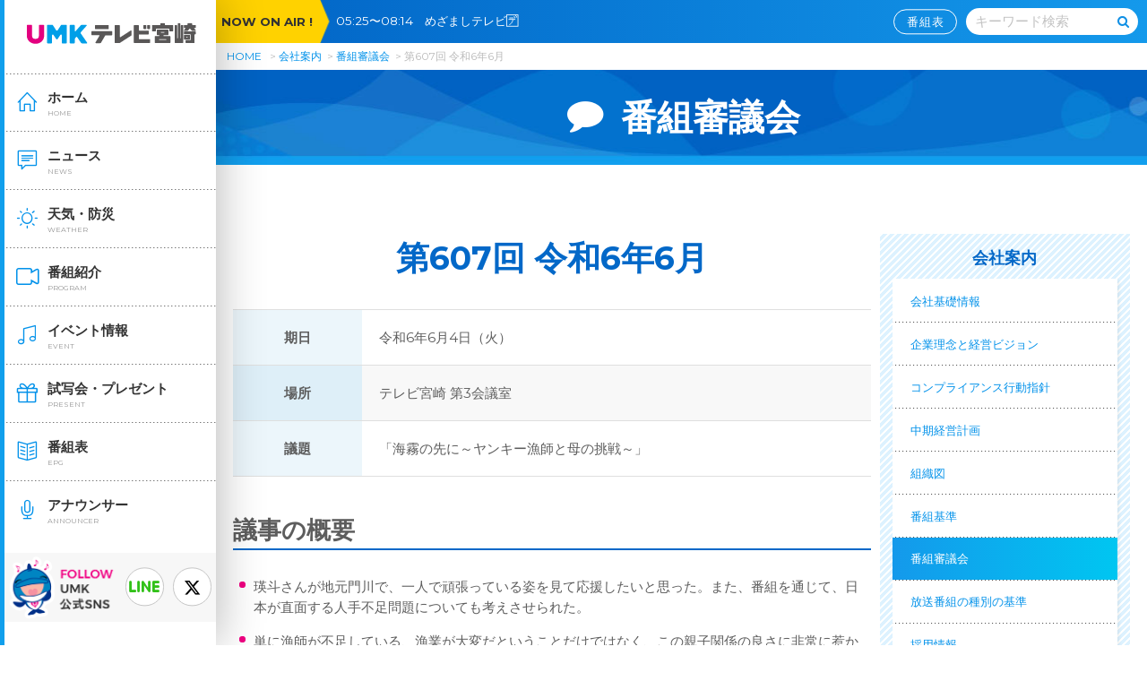

--- FILE ---
content_type: text/html
request_url: https://www.umk.co.jp/singikai/2024/07/607-66.html
body_size: 13144
content:
<!doctype html>
<html xmlns="http://www.w3.org/1999/xhtml" lang="ja">
<head>
<!-- Global site tag (gtag.js) - Google Analytics -->
<script async src="https://www.googletagmanager.com/gtag/js?id=UA-24692597-1"></script>
<script>
  window.dataLayer = window.dataLayer || [];
  function gtag(){dataLayer.push(arguments);}
  gtag('js', new Date());

  gtag('config', 'UA-24692597-1');
</script>
    <meta charset="UTF-8" />

<title>番組審議会｜UMKテレビ宮崎</title>

    <meta name="viewport" content="width=device-width, user-scalable=no, initial-scale=1, maximum-scale=1">
    <meta name="format-detection" content="telephone=no">
    <meta http-equiv="X-UA-Compatible" content="IE=edge">

<meta name="robots" content="max-image-preview:large">
<meta name="keywords" content="番組審議会,UMK,テレビ,宮崎">
<meta name="description" content="UMKテレビ宮崎の番組審議会委員と、番組審議の内容のご紹介です。">

<link rel="shortcut icon" href="/favicon.ico" type="image/vnd.microsoft.icon">
<link rel="icon" href="/favicon.ico" type="image/vnd.microsoft.icon">
<link rel="apple-touch-icon" sizes="152x152" href="/favicon/apple-touch-icon-152x152.png">
<link rel="icon" type="image/png" sizes="192x192" href="/favicon/android-chrome-192x192.png">


<meta property="og:title" content="第607回 令和6年6月" />
<meta property="og:description" content=" 期日 令和6年6月4日（火） 場所 テレビ宮崎 第3会議室 議題 「海霧の先に～ヤンキー漁師と母の挑戦～」 議事の概要 瑛斗さんが地元門川で、一人で頑張っている姿を見て応援したいと思った。また、番組..." />
<meta property="og:type" content="article" />
<meta property="og:url" content="https://www.umk.co.jp/singikai/2024/07/607-66.html" />
<meta property="og:image" content="https://www.umk.co.jp/img/ogp_50.png" />
<meta property="og:site_name" content="UMKテレビ宮崎" />
<meta name="twitter:card" content="summary_large_image" />
<meta property="og:locale" content="ja_JP" />
<script src="/js/jquery-1.11.1.min.js"></script>
    <script type="text/javascript" src="/js/jquery-cookie.js"></script>
    <!-- <link href="https://fonts.googleapis.com/css?family=Anton" rel="stylesheet"> -->
    <link href="https://fonts.googleapis.com/css?family=Montserrat:400,700" rel="stylesheet">

    <link rel="stylesheet" type="text/css" media="all" href="/css/reset.css">
    <link rel="stylesheet" type="text/css" media="all" href="/css/common.css?20251126110118">
    <link rel="stylesheet" type="text/css" media="all" href="/css/umk50font.css">
    <link rel="stylesheet" type="text/css" media="all" href="/css/style.css">

    <link rel="stylesheet" type="text/css" media="all" href="/css/contents.css?20251126110118">
    <link rel="stylesheet" type="text/css" media="all" href="/progColor.css">








<link rel="stylesheet" type="text/css" media="all" href="/css/ie.css">
















</head>

<body id="top" oncontextmenu="return false;">


    <div id="bodyOuter">
        <div id="wrapper">

            <noscript>
	<div class="alart inner inlineC" id="jsOnDelete">
		<p>このサイトはJavascriptが無効の場合、正常に表示されません。</p>
		<p>ブラウザの設定で、JavaScript を有効にして下さい。</p>
	</div>
</noscript>

<header id="sideBar">
	<div class="scroll">
		<div class="logo">
			<a href="/">
				<img src="/img/svg/logo_50.svg" alt="UMKテレビ宮崎">
			</a>
		</div>
		<span class="hamBtn">
			<span class="icon-bars"></span>
			<span class="icon-close"></span>
		</span>
		<nav id="gNavi">
			<ul>
				<li class="main">
                <a href="/" class="cutter">
						<span class="text">ホーム</span>
						<span class="sub">HOME</span>
						<span class="icon-ico_home_side"></span>
					</a>
				</li>
				<li class="main">
                <a href="/news/" class="cutter">
						<span class="text">ニュース</span>
						<span class="sub">NEWS</span>
						<span class="icon-ico_news_side"></span>
					</a>
				</li>
				<li class="main">
                <a href="/weather/" class="cutter">
						<span class="text">天気・防災</span>
						<span class="sub">WEATHER</span>
						<span class="icon-ico_weather_side"></span>
					</a>
				</li>
            	<li class="main">
                <a href="/program/" class="cutter">
						<span class="text">番組紹介</span>
						<span class="sub">PROGRAM</span>
						<span class="icon-ico_program_side"></span>
					</a>
				</li>
                <li class="main">
                <a href="/event/" class="cutter">
						<span class="text">イベント情報</span>
						<span class="sub">EVENT</span>
						<span class="icon-ico_event_side"></span>
					</a>
				</li>
				<li class="main">
                <a href="/present/" class="cutter">
						<span class="text">試写会・プレゼント</span>
						<span class="sub">PRESENT</span>
						<span class="icon-ico_present_side"></span>
					</a>
				</li>
				<li class="main">
					<a href="/programtable/?week=now" class="cutter">
						<span class="text">番組表</span>
						<span class="sub">EPG</span>
						<span class="icon-ico_information_side"></span>
					</a>
				</li>
				<li class="main">
                <a href="/announcer.html" class="cutter">
						<span class="text">アナウンサー</span>
						<span class="sub">ANNOUNCER</span>
						<span class="icon-ico_announcer_side"></span>
					</a>
				</li>
			</ul>
        <div class="followSP">
        <a class="umksns" href="/umksns.html"></a>
        <a class="line" href="/line.html"><span class="icon-ico_line"></span></a>
        <a class="twi" href="https://twitter.com/UMK_TVMiyazaki"><span class="icon-twitter"></span></a>
        </div>

		</nav>
    　　　　<div class="follow">
        <a class="line" href="/line.html"><span class="icon-ico_line"></span></a>
        <a class="twi" href="https://twitter.com/UMK_TVMiyazaki" target="_blank"><span class="icon-twitter"></span></a>
        <a class="umksns" href="/umksns.html"></a>
        </div>
	</div>
</header>

        <section id="main" class="umk singikai">
                    <header>
	<div class="noa">
		<div class="mds">NOW ON AIR !</div>
    <div class="title"><span class="nowonair"></span><a href="/programtable/?week=now" class="btn">番組表</a></div>
	</div>
	<div class="searchBox">
		<div class="set">
        <form action="/gsearch.html" method="get" name="headsearch">
			<input type="text" name="q" placeholder="キーワード検索"><span class="icon-search" onclick="document.headsearch.submit();"></span>
        </form>
        
                
       
		</div>
	</div>
<a href="/programtable/?week=now" class="spOnly iconProgram">
		<span class="icon-ico_information"></span><br>
		番組表
	</a>
	<div class="logo">
		<a href="/">
			<img src="/img/svg/logo_50.svg" alt="UMKテレビ宮崎">
		</a>
	</div>
</header>

<div class="bgDotWhite titleArea">
    <section id="pnkz">
        <span>
            <a href="/">HOME</a>
        </span>
    <span><a href="/campany/">会社案内</a></span>
    <span><a href="/singikai/">番組審議会</a></span>
    <span>第607回 令和6年6月</span>
    </section>
  <div class="inner">
  <h1><span><em class="icon-comment"></em>番組審議会</span></h1>
  </div>

</div>

<div class="inner">

<div class="flex sideLayout mt00">
    <div class="alpha">
    <h2>第607回 令和6年6月</h2>
    
    <table class="blueTable mb40" style="width: 100%; padding: 5px;">
<tbody>
<tr>
<th style="width: 20.1592%;">期日</th>
<td style="width: 79.8408%;">令和6年6月4日（火）</td>
</tr>
<tr>
<th style="width: 20.1592%;">場所</th>
<td style="width: 79.8408%;">テレビ宮崎 第3会議室</td>
</tr>
<tr>
<th style="width: 20.1592%;">議題</th>
<td style="width: 79.8408%;">「海霧の先に～ヤンキー漁師と母の挑戦～」</td>
</tr>
</tbody>
</table>
<h3>議事の概要</h3>
<ul class="typeNone gDecimal">
<li>
<p>瑛斗さんが地元門川で、一人で頑張っている姿を見て応援したいと思った。また、番組を通じて、日本が直面する人手不足問題についても考えさせられた。</p>
</li>
<li>
<p>単に漁師が不足している、漁業が大変だということだけではなく、この親子関係の良さに非常に惹かれた良い番組だった。</p>
</li>
<li>
<p>お母さんと瑛斗さんが交互にやりとりをしているような回想シーンの作り方が上手で、非常に良かった。</p>
</li>
<li>
<p>地域の課題の現状を視聴者と共有するだけではなく、萩市大島の成功事例が紹介されたり、六次産業化に励む姿を描いたりと、視聴者に希望や勇気を与える内容になっていた。</p>
</li>
<li>
<p>番組タイトルから母と子の物語を想像していたが、途中から漁業の問題という別の主題が出てきたため、そちらに関心が移り、漁業の未来に対する不安を感じた。</p>
</li>
<li>
<p>番組タイトルからどんな壮絶な苦労があって漁師になったのかと思っていたが、意外と苦労が見えなかった。</p>
</li>
<li>
<p>倒置法のような作り方に少しモヤっとする部分がいくつかあった。</p>
</li>
<li>
<p>家族の個人的な問題と日本の漁業という大きな問題解決の両方を詰め込んでいたため、萩市大島の成功事例が少し唐突に感じられたのでは。</p>
</li>
<li>
<p>ローカルのドキュメンタリーとしては県内の成功事例やデータがあるとよかった。</p>
</li>
</ul>
<p>・・・　などの意見が出されました。</p>
    
    
    </div>
        <div class="beta">
        <div class="bgStripeBlue">
            
            <h2>会社案内</h2>
<ul class="sideMenu">
                <li><a href="/campany/index.html">会社基礎情報</a></li>
                
                <li><a href="/campany/csr/ideology.html">企業理念と経営ビジョン</a></li>
                <li><a href="/campany/compliance.html">コンプライアンス行動指針</a></li>

                <li><a href="/campany/midterm-management-plan.html">中期経営計画</a></li>
                
                <li><a href="/campany/organization.html">組織図</a>
                </li>
                <li><a href="/campany/broadcast-standard.html">番組基準</a>
                </li>
                <li><a href="/singikai/" class="now">番組審議会</a>
                </li>
                <li><a href="/campany/criteria.html">放送番組の種別の基準</a>
                </li>
                <li><a href="/recruitsite/">採用情報</a>
                </li>
                <li><a href="/campany/protection.html">国民保護業務計画</a>
                </li>
                <li><a href="/campany/g-e-actionplan.html">一般事業主行動計画</a>
                </li>
<!--                <li><a href="/campany/worklifebalance.html">次世代育成支援</a>
                </li>
                <li><a href="/campany/women-advancement.html">女性活躍推進行動計画</a>
                </li>-->
                <li><a href="/campany/sponsor.html">名義後援依頼申請</a></li>
</ul>

        </div>
    </div>
</div>

<p class="inlineC"><a href="/singikai/" class="btn blue reverse large">審議会トップへ戻る</a></p>

</div>


</section>

            <footer id="footer">
	<div class="inner">
		<div class="flex center btns">
			<a href="/campany/" class="btn white arrow dispB">会社案内</a>
            <a href="/associated/" class="btn white arrow dispB">関連施設</a>
            <a href="/philanthropy/" class="btn white arrow dispB">社会貢献活動</a>
			<a href="/affiliate.html" class="btn white arrow dispB">関連企業サイト</a>
		</div>
		<div class="links flex center">
			<a href="/policy.html" class="link">サイトのご利用について</a>
			<a href="/privacy/" class="link">プライバシーポリシー</a>
			<a href="/socialmediapolicy/" class="link">ソーシャルメディアポリシー</a>
            <a href="/forms/" class="link">ご意見・ご感想</a>
        <a href="https://www.umk.co.jp/recruitsite/" class="link">採用情報</a>
        
			<a href="/sitemap.html" class="link">サイトマップ</a>
        </div>
		<div class="logo">
			<img src="/img/svg/logo_50.svg" alt="UMKテレビ宮崎">
		</div>
		<div class="copy">
		Copyright &copy; Miyazaki Telecasting Co.,ltd. All rights reserved.<br>
[注意事項] 当ホームページに掲載されている記事・画像の無断転用を禁止します。<br>著作権はテレビ宮崎またはその情報提供者に属します。
		</div>

	</div>
</footer>

<p id="pageTop">
	<a href="" class="pt10">
    
		<img src="/img/retTop.png" alt="Top">

	</a>
</p>




<!-- <script type="text/javascript" src="/js/topEntries.js"></script> -->
			<script type="text/javascript" src="/js/common.js"></script>
			<script type="text/javascript" src="/js/nowonair.js"></script>

		</div>
	</div>
	<div id="blackBg" class="spNaviClose"></div>


















</body>

</html>

--- FILE ---
content_type: text/css
request_url: https://www.umk.co.jp/progColor.css
body_size: 5070
content:
@charset "UTF-8";#main.program.p_supernews .housounitiji{background:#ec6d7f;border-bottom:5px solid #d6463c;}#main.program.p_supernews .housounitiji .youbi{color:#d6463c;}#main.program.p_supernews .corner{background-color:#d6463c;}#main.program.p_supernews .midTopImg{background-color:#ec6d7f;border-bottom-color:#d6463c;}#main.program.p_udoki .housounitiji{background:#f6a6c9;border-bottom:5px solid #eb458e;}#main.program.p_udoki .housounitiji .youbi{color:#eb458e;}#main.program.p_udoki .corner{background-color:#eb458e;}#main.program.p_udoki .midTopImg{background-color:#f6a6c9;border-bottom-color:#eb458e;}#main.program.p_yokaban .housounitiji{background:#ffcf00;border-bottom:5px solid #ff8900;}#main.program.p_yokaban .housounitiji .youbi{color:#ff8900;}#main.program.p_yokaban .corner{background-color:#ff8900;}#main.program.p_yokaban .midTopImg{background-color:#ffcf00;border-bottom-color:#ff8900;}#main.program.p_burakin .housounitiji{background:#a6c562;border-bottom:5px solid #425f04;}#main.program.p_burakin .housounitiji .youbi{color:#425f04;}#main.program.p_burakin .corner{background-color:#425f04;}#main.program.p_burakin .midTopImg{background-color:#a6c562;border-bottom-color:#425f04;}#main.program.p_3kyu .housounitiji{background:#a6d4ff;border-bottom:5px solid #0068b7;}#main.program.p_3kyu .housounitiji .youbi{color:#0068b7;}#main.program.p_3kyu .corner{background-color:#0068b7;}#main.program.p_3kyu .midTopImg{background-color:#a6d4ff;border-bottom-color:#0068b7;}#main.program.p_msports .housounitiji{background:#afd2f6;border-bottom:5px solid #004ca5;}#main.program.p_msports .housounitiji .youbi{color:#004ca5;}#main.program.p_msports .corner{background-color:#004ca5;}#main.program.p_msports .midTopImg{background-color:#afd2f6;border-bottom-color:#004ca5;}#main.program.p_paburofu .housounitiji{background:#a4b965;border-bottom:5px solid #3e5107;}#main.program.p_paburofu .housounitiji .youbi{color:#3e5107;}#main.program.p_paburofu .corner{background-color:#3e5107;}#main.program.p_paburofu .midTopImg{background-color:#a4b965;border-bottom-color:#3e5107;}#main.program.p_genki .housounitiji{background:#eba6a2;border-bottom:5px solid #d6463c;}#main.program.p_genki .housounitiji .youbi{color:#d6463c;}#main.program.p_genki .corner{background-color:#d6463c;}#main.program.p_genki .midTopImg{background-color:#eba6a2;border-bottom-color:#d6463c;}#main.program.p_nobiyo .housounitiji{background:#df989b;border-bottom:5px solid #c9151e;}#main.program.p_nobiyo .housounitiji .youbi{color:#c9151e;}#main.program.p_nobiyo .corner{background-color:#c9151e;}#main.program.p_nobiyo .midTopImg{background-color:#df989b;border-bottom-color:#c9151e;}#main.program.p_agri .housounitiji{background:#d4c27b;border-bottom:5px solid #877530;}#main.program.p_agri .housounitiji .youbi{color:#877530;}#main.program.p_agri .corner{background-color:#877530;}#main.program.p_agri .midTopImg{background-color:#d4c27b;border-bottom-color:#877530;}#main.program.p_cinemanavi .housounitiji{background:#df9287;border-bottom:5px solid #d44734;}#main.program.p_cinemanavi .housounitiji .youbi{color:#d44734;}#main.program.p_cinemanavi .corner{background-color:#d44734;}#main.program.p_cinemanavi .midTopImg{background-color:#df9287;border-bottom-color:#d44734;}#main.program.p_buzzlanight .housounitiji{background:#ee229b;border-bottom:5px solid #ee229b;}#main.program.p_buzzlanight .housounitiji .youbi{color:#ee229b;}#main.program.p_buzzlanight .corner{background-color:#ee229b;}#main.program.p_buzzlanight .midTopImg{background-color:#ee229b;border-bottom-color:#ee229b;}#main.program.p_blue .housounitiji{background:#cfb55e;border-bottom:5px solid #0c5eaa;}#main.program.p_blue .housounitiji .youbi{color:#0c5eaa;}#main.program.p_blue .corner{background-color:#0c5eaa;}#main.program.p_blue .midTopImg{background-color:#cfb55e;border-bottom-color:#0c5eaa;}#main.program.p_jagasata .housounitiji{background:#f5ad55;border-bottom:5px solid #e67c0a;}#main.program.p_jagasata .housounitiji .youbi{color:#e67c0a;}#main.program.p_jagasata .corner{background-color:#e67c0a;}#main.program.p_jagasata .midTopImg{background-color:#f5ad55;border-bottom-color:#e67c0a;}#main.program.p_link .housounitiji{background:#e4007f;border-bottom:5px solid #00a0e9;}#main.program.p_link .housounitiji .youbi,#main.program.p_link .housounitiji .sub{color:#fff;}#main.program.p_link .corner{background-color:#00a0e9;}#main.program.p_link .midTopImg{background-color:#e4007f;border-bottom-color:#ffe1e5;}#main.program.p_kickoffmiyazaki .housounitiji{background:#d70071;border-bottom:5px solid #ffe1e5;}#main.program.p_kickoffmiyazaki .housounitiji .youbi,#main.program.p_kickoffmiyazaki .housounitiji .sub{color:#fff;}#main.program.p_kickoffmiyazaki .corner{background-color:#ffe1e5;}#main.program.p_kickoffmiyazaki .midTopImg{background-color:#d70071;border-bottom-color:#ffe1e5;}#main.program.p_yojidoki .housounitiji{background:#00b2c0;border-bottom:5px solid #feda00;}#main.program.p_yojidoki .housounitiji .youbi,#main.program.p_yojidoki .housounitiji .sub{color:#fff;}#main.program.p_yojidoki .corner{background-color:#00b2c0;}#main.program.p_yojidoki .midTopImg{background-color:#00b2c0;border-bottom-color:#feda00;}


--- FILE ---
content_type: image/svg+xml
request_url: https://www.umk.co.jp/img/svg/logo_50.svg
body_size: 4646
content:
<svg id="レイヤー_1" data-name="レイヤー 1" xmlns="http://www.w3.org/2000/svg" viewBox="0 0 136 17"><defs><style>.cls-1{fill:#e3007f;}.cls-2{fill:#009fe8;}.cls-3{fill:#595757;}</style></defs><path class="cls-1" d="M14.47,10.19v-8a.6.6,0,0,0-.6-.59H10.94a.6.6,0,0,0-.59.59V10.1h0a2.63,2.63,0,0,1-2.72,2.61A2.63,2.63,0,0,1,4.91,10.1h0V2.18a.59.59,0,0,0-.59-.59H1.39a.59.59,0,0,0-.59.59v8h0c0,3.77,3.06,6.42,6.83,6.42s6.84-2.65,6.84-6.42Z"/><path class="cls-2" d="M31.74,1.59H28.43a.93.93,0,0,0-.8.42L25.18,5.76c-.3.4-.43.42-.66.42s-.36,0-.66-.42L21.42,2a.94.94,0,0,0-.8-.42H17.31a.6.6,0,0,0-.6.6v13.5a.6.6,0,0,0,.6.6H20.1a.6.6,0,0,0,.6-.6V9.88a.6.6,0,0,1,1.1-.33l2.06,3.16a.79.79,0,0,0,.66.39.8.8,0,0,0,.67-.39l2.06-3.16a.59.59,0,0,1,1.09.33v5.81a.6.6,0,0,0,.6.6h2.8a.59.59,0,0,0,.59-.6V2.19A.59.59,0,0,0,31.74,1.59Z"/><path class="cls-2" d="M48.23,15.52l-4.9-7.16h0a.73.73,0,0,1,.06-.91h0l4.5-5.09A.53.53,0,0,0,48,1.82a.4.4,0,0,0-.41-.23H44.45a1.5,1.5,0,0,0-1.28.57L39.25,6.59a.41.41,0,0,1-.46.11.33.33,0,0,1-.19-.3V2.19a.6.6,0,0,0-.6-.6H35.2a.59.59,0,0,0-.59.6v13.5a.59.59,0,0,0,.59.6H38a.6.6,0,0,0,.6-.6V13.41A1.86,1.86,0,0,1,39,12.07l.72-.79h0c.11-.12.43-.42.77.08l3,4.36a1.37,1.37,0,0,0,1.28.57H48a.43.43,0,0,0,.42-.23C48.48,15.87,48.34,15.68,48.23,15.52Z"/><rect class="cls-3" x="92.74" y="1.77" width="2.29" height="3.13" rx="0.47"/><rect class="cls-3" x="95.72" y="1.77" width="2.29" height="3.13" rx="0.47"/><path class="cls-3" d="M97.57,12.94h-8a.43.43,0,0,1-.43-.43V9.62a.44.44,0,0,1,.43-.44h7A.43.43,0,0,0,97,8.75V6.57a.43.43,0,0,0-.43-.43h-7a.43.43,0,0,1-.43-.43V2.21a.44.44,0,0,0-.44-.44H85.59a.44.44,0,0,0-.43.44V15.55a.43.43,0,0,0,.43.43h12a.44.44,0,0,0,.44-.43V13.38A.44.44,0,0,0,97.57,12.94Z"/><path class="cls-3" d="M82.75,6.09l-7.84,5.07a.76.76,0,0,1-.57.18c-.19-.06-.26-.2-.26-.45V2.21a.44.44,0,0,0-.43-.44H70.54a.44.44,0,0,0-.44.44V15.55a.44.44,0,0,0,.44.43h3a1.68,1.68,0,0,0,1-.29h0L83,10.18a.77.77,0,0,0,.37-.73v-3A.41.41,0,0,0,82.75,6.09Z"/><path class="cls-3" d="M67.71,6.55H52.24A.44.44,0,0,0,51.8,7V9.41a.44.44,0,0,0,.44.43h5.52A.24.24,0,0,1,58,10a.34.34,0,0,1,0,.33h0l-3,5.1c-.13.21-.18.66.31.66h3.29a.87.87,0,0,0,.74-.4l3.16-5.43a.67.67,0,0,1,.64-.39h4.56a.43.43,0,0,0,.43-.43V7A.43.43,0,0,0,67.71,6.55Z"/><rect class="cls-3" x="54.58" y="1.77" width="10.79" height="3.3" rx="0.43"/><path class="cls-3" d="M115.79,1.77h-5.68a.43.43,0,0,1-.43-.43V.69a.44.44,0,0,0-.44-.43h-2.66a.43.43,0,0,0-.43.43v.65a.44.44,0,0,1-.44.43H100a.44.44,0,0,0-.43.44V6.39a.44.44,0,0,0,.43.44h2.18a.44.44,0,0,0,.43-.44V5a.43.43,0,0,1,.43-.43h9.68a.44.44,0,0,1,.44.43V6.39a.44.44,0,0,0,.43.44h2.17a.44.44,0,0,0,.44-.44V2.21A.44.44,0,0,0,115.79,1.77Z"/><path class="cls-3" d="M113.65,10.49h-4.83a.27.27,0,0,1-.24-.08.28.28,0,0,1,0-.26,2.27,2.27,0,0,0,.07-.22.35.35,0,0,1,.13-.17.36.36,0,0,1,.21,0h3a.43.43,0,0,0,.43-.43V5.69a.43.43,0,0,0-.43-.43h-8.24a.43.43,0,0,0-.43.43V9.28a.44.44,0,0,0,.43.44h1.36a.26.26,0,0,1,.22.09.2.2,0,0,1,0,.2c0,.09-.08.19-.12.27a.29.29,0,0,1-.15.16.54.54,0,0,1-.28.05h-2.67a.43.43,0,0,0-.43.43v4.63a.43.43,0,0,0,.43.43h11.48a.43.43,0,0,0,.43-.43V10.92A.43.43,0,0,0,113.65,10.49Zm-6.86-3.28H109c.2,0,.33.07.33.28s-.13.27-.33.27h-2.24c-.19,0-.33-.07-.33-.27S106.6,7.21,106.79,7.21Zm3.71,6.3h-5.17c-.2,0-.33-.07-.33-.27s.13-.28.33-.28h5.17c.19,0,.33.07.33.28S110.69,13.51,110.5,13.51Z"/><path class="cls-3" d="M133.67,6.81h-8.55a.44.44,0,0,0-.44.44V8.62a.44.44,0,0,0,.44.44h4.46a.44.44,0,0,1,.44.43V13.3a.44.44,0,0,1-.44.44h-3.13a.44.44,0,0,0-.44.43v1.39a.44.44,0,0,0,.44.43h6.18a.41.41,0,0,0,.44-.41V9.52a.42.42,0,0,1,.43-.46h.17a.44.44,0,0,0,.43-.44V7.25A.44.44,0,0,0,133.67,6.81Z"/><path class="cls-3" d="M121.83,11.92V.69a.44.44,0,0,0-.45-.43h-1.06a.44.44,0,0,0-.45.43V11.92a.27.27,0,0,1-.26.3.26.26,0,0,1-.26-.3V2.21a.45.45,0,0,0-.45-.44h-1a.45.45,0,0,0-.46.44V15.55a.45.45,0,0,0,.46.43h5.84a.44.44,0,0,0,.46-.43V2.21a.45.45,0,0,0-.46-.44h-1a.45.45,0,0,0-.45.44v9.71a.27.27,0,0,1-.26.3A.26.26,0,0,1,121.83,11.92Z"/><path class="cls-3" d="M129.13,9.52h-4a.42.42,0,0,0-.42.42h0v2.9a.42.42,0,0,0,.42.42h4a.42.42,0,0,0,.42-.42V10h0A.42.42,0,0,0,129.13,9.52Zm-1.55,1.89a.32.32,0,0,1-.32.32H127a.32.32,0,0,1-.32-.32v0a.33.33,0,0,1,.32-.32h.27a.32.32,0,0,1,.32.32Z"/><path class="cls-3" d="M133.13,4.06h.54a.44.44,0,0,0,.44-.44V2.21a.44.44,0,0,0-.44-.44h-2.08a.43.43,0,0,1-.43-.43V.69a.44.44,0,0,0-.44-.43H128a.43.43,0,0,0-.43.43v.65a.44.44,0,0,1-.44.43h-2.08a.44.44,0,0,0-.43.44V3.62a.44.44,0,0,0,.43.44h.55a.24.24,0,0,1,.24.12.3.3,0,0,1-.06.33l-1,1.26a.46.46,0,0,0-.12.39.32.32,0,0,0,.32.21h2.44a.76.76,0,0,0,.64-.38h0s.76-.94,1-1.22c.1-.12.18-.21.3-.21s.2.09.3.21c.21.28,1,1.22,1,1.22h0a.76.76,0,0,0,.64.38h2.44a.29.29,0,0,0,.31-.21.46.46,0,0,0-.11-.39l-1-1.26a.32.32,0,0,1-.05-.33A.23.23,0,0,1,133.13,4.06Z"/></svg>